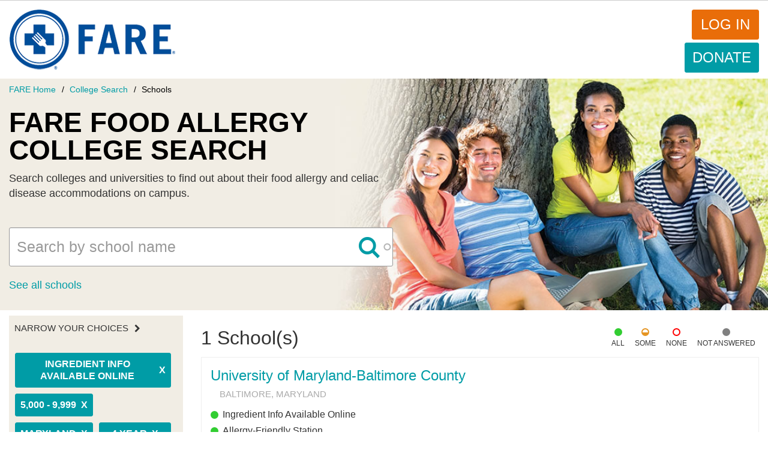

--- FILE ---
content_type: text/html; charset=UTF-8
request_url: https://college.foodallergy.org/schools?keywords=&amp%3Bamp%3Bq%5B0%5D=location%3ACity&amp%3Bq%5B0%5D=location%3ASuburb&q%5B0%5D=dining_options_computed%3AIngredient%20Info%20Available%20Online&q%5B1%5D=enrollment_size_computed%3A5%2C000%20-%209%2C999&q%5B2%5D=institution_type_computed%3A4%20year&q%5B3%5D=institution_type_computed%3APublic&q%5B4%5D=location%3ACity&q%5B5%5D=location%3ASuburb&q%5B6%5D=other_campus_accommodations%3AInclusive%20Resident%20Life%20Programs&q%5B7%5D=other_campus_accommodations%3ARAs%20trained&q%5B8%5D=state%3AIA&q%5B9%5D=state%3AMD&q%5B10%5D=state%3APA&q%5B11%5D=state%3ATN
body_size: 9449
content:
<!DOCTYPE html>
<html  lang="en" dir="ltr" prefix="content: http://purl.org/rss/1.0/modules/content/  dc: http://purl.org/dc/terms/  foaf: http://xmlns.com/foaf/0.1/  og: http://ogp.me/ns#  rdfs: http://www.w3.org/2000/01/rdf-schema#  schema: http://schema.org/  sioc: http://rdfs.org/sioc/ns#  sioct: http://rdfs.org/sioc/types#  skos: http://www.w3.org/2004/02/skos/core#  xsd: http://www.w3.org/2001/XMLSchema# ">
  <head>
    <meta charset="utf-8" />
<meta property="og:site_name" content="FARE" />
<meta property="og:url" content="https://college.foodallergy.org/schools" />
<meta property="og:title" content="Search Colleges with Food Allergy Accommodations" />
<meta name="Generator" content="Drupal 10 (https://www.drupal.org)" />
<meta name="MobileOptimized" content="width" />
<meta name="HandheldFriendly" content="true" />
<meta name="viewport" content="width=device-width, initial-scale=1.0" />
<link rel="icon" href="/themes/custom/primary_bootstrap/favicon.ico" type="image/png" />

    <title>Search Colleges with Food Allergy Accommodations | FARE</title>
    <link rel="stylesheet" media="all" href="/sites/default/files/css/css_wkB2vOP2AxSSmTwVGPq_aSSSRFSI15qUpDanW0fxmAk.css?delta=0&amp;language=en&amp;theme=primary_bootstrap&amp;include=[base64]" />
<link rel="stylesheet" media="all" href="//chosen.css" />
<link rel="stylesheet" media="all" href="/sites/default/files/css/css_B-yBECgM-RzgeUQ0DiCNQ_SHqaqf7Orhbm7H2_OVSUQ.css?delta=2&amp;language=en&amp;theme=primary_bootstrap&amp;include=[base64]" />
<link rel="stylesheet" media="all" href="/sites/default/files/css/css_TXT5Pxi8fDzF2GY2JyvjKEuMBTFepEOUi4fcPQPVgXg.css?delta=3&amp;language=en&amp;theme=primary_bootstrap&amp;include=[base64]" />

    
              </head>
    <body class="auth-toolbar path-schools has-glyphicons">
    <a href="#main-content" class="visually-hidden focusable skip-link">
      Skip to main content
    </a>
    
      <div class="dialog-off-canvas-main-canvas" data-off-canvas-main-canvas>
    
<div id="custom-toolbar" class="custom-toolbar">
  <div class="container-fluid">
    <a href="/user" title="User account" style="float:left; margin:0;" class=" ">My Profile</a><!-- <a href="/user//edit" title="Edit user account">Edit profile</a> --><a href="/user/logout">Log out</a>
  </div>
</div>
<header class="site-header" id="navbar" role="banner">
      <div class="container-fluid">
    <div class="row">

      <div class="branding">
                                <div class="page-header" role="heading">
                <div class="region region-header">
    <div class="inner">
            <a class="logo navbar-btn pull-left" href="/" title="Home" rel="home">
      <img src="/themes/custom/primary_bootstrap/img/logo.png" alt="Home" />
    </a>
        <a class="name navbar-brand" href="/" title="Home" rel="home">FARE</a>
    
    </div>
</div>

            </div>
                  <h1 class="site-brand">
          <a href="https://www.foodallergy.org/#_ga=1.114719943.1196387168.1487177600" class="site-logo" title="Food Allergy Research &amp; Education">
            <img src="/themes/custom/primary_bootstrap/img/logo.png" alt="Food Allergy Research & Education">
            <span class="site-name">Food Allergy Research &amp; Education</span>
          </a>
        </h1>
      </div>
      <div class="nav-controls">
                        <div class="mainnav-donate-wrapper">
                    <a href="/user/login" class="login" >Log in</a>
          <a href="https://www.foodallergy.org/donate" class="donate">Donate</a>
        </div>
                          </div>
      <div class="main-nav menus navbar-collapse collapse">
        <div class="nav-components">
                              <div class="site-navigation">
            
          </div>
        </div>
      </div>
    </div><!--/.row-->
  </div><!--/.container-->
</header>
          <div class="region region-navigation region-hero">
    	<div class="inner">
        <section id="block-breadcrumbcollegesearchschools" data-block-plugin-id="block_content:d9fbc14b-a14d-45e4-bfe3-2905d8190c23" class="block block-block-content block-block-contentd9fbc14b-a14d-45e4-bfe3-2905d8190c23 clearfix">
  
    

      
            <div class="field field--name-body field--type-text-with-summary field--label-hidden field--item"><ol class="breadcrumb">
  <li>
    <a href="https://www.foodallergy.org/">FARE Home</a>
  </li>
  <li>
    <a href="/">College Search</a>
  </li>
  <li class="active">
    <span>Schools</span>
  </li>
</ol></div>
      
  </section>

<section id="block-collegesearchschoolsbranding" data-block-plugin-id="block_content:3cf0efa0-6e09-4f47-b4ed-453a019f9d99" class="block block-block-content block-block-content3cf0efa0-6e09-4f47-b4ed-453a019f9d99 clearfix">
  
    

      
            <div class="field field--name-body field--type-text-with-summary field--label-hidden field--item"><!-- Search Page Header -->
<h1 class="brand-bar-title">FARE Food Allergy <br>College Search</h1>
<h3 class="brand-bar-subtitle" style="max-width: 80%;">Search colleges and universities to find out about their food allergy and celiac disease accommodations on campus.</h3></div>
      
  </section>

<section class="views-exposed-form block block-views block-views-exposed-filter-blockfacet-search-page-1 clearfix" data-drupal-selector="views-exposed-form-facet-search-page-1" id="block-exposedformfacet-searchpage-1" data-block-plugin-id="views_exposed_filter_block:facet_search-page_1">
  
    

      <form action="/schools" method="get" id="views-exposed-form-facet-search-page-1" accept-charset="UTF-8">
  <div class="form--inline form-inline clearfix">
  <div class="form-item js-form-item form-type-search-api-autocomplete js-form-type-search-api-autocomplete form-item-keywords js-form-item-keywords form-no-label form-group form-autocomplete">
  
  
  <div class="input-group"><input placeholder="Search by school name" data-drupal-selector="edit-keywords" data-search-api-autocomplete-search="facet_search" class="form-autocomplete form-text form-control" data-autocomplete-path="/search_api_autocomplete/facet_search?display=page_1&amp;&amp;filter=keywords" type="text" id="edit-keywords--2" name="keywords" value="" size="30" maxlength="128" /><span class="input-group-addon"><span class="icon glyphicon glyphicon-refresh ajax-progress ajax-progress-throbber" aria-hidden="true"></span></span></div>

  
  
  </div>
<div data-drupal-selector="edit-actions" class="form-actions form-group js-form-wrapper form-wrapper" id="edit-actions--2"><button class="icon-search button js-form-submit form-submit btn-info btn" data-drupal-selector="edit-submit-facet-search-2" type="submit" id="edit-submit-facet-search--2" value="Apply">Apply</button></div>

</div>

</form>

  </section>

<section id="block-allschoolslink" data-block-plugin-id="simple_block:all_schools_link" class="block block-simple-block block-simple-blockall-schools-link clearfix">
  
    

      <p><a class="see-all-link" href="/schools?keywords=">See all schools</a></p>
  </section>


        </div>
    </div>

    <div role="main" class="layout-first-main">
    <div class="container-fluid">
      <div class="row">

                                                  <aside class="sidebar-first" role="complementary">
                        <div class="region region-sidebar-first">
        <section data-drupal-facets-summary-id="current_facets" id="block-currentfacets" data-block-plugin-id="facets_summary_block:current_facets" class="block block-facets-summary block-facets-summary-blockcurrent-facets clearfix">
  
      <h2 class="block-title">Narrow Your Choices</h2>
    

      

  <div class="narrow-choices"><ul class="narrow-results-facet-list"><li class="facet-summary-item--facet"><a href="/schools?keywords=&amp;amp%3Bamp%3Bq%5B0%5D=location%3ACity&amp;amp%3Bq%5B0%5D=location%3ASuburb&amp;q%5B0%5D=enrollment_size_computed%3A5%2C000%20-%209%2C999&amp;q%5B1%5D=institution_type_computed%3A4%20year&amp;q%5B2%5D=institution_type_computed%3APublic&amp;q%5B3%5D=location%3ACity&amp;q%5B4%5D=location%3ASuburb&amp;q%5B5%5D=other_campus_accommodations%3AInclusive%20Resident%20Life%20Programs&amp;q%5B6%5D=other_campus_accommodations%3ARAs%20trained&amp;q%5B7%5D=state%3AIA&amp;q%5B8%5D=state%3AMD&amp;q%5B9%5D=state%3APA&amp;q%5B10%5D=state%3ATN" rel="nofollow"><span class="facet-item__value">Ingredient Info Available Online</span>
  <span class="facet-item__status js-facet-deactivate">X</span>
</a></li><li class="facet-summary-item--facet"><a href="/schools?keywords=&amp;amp%3Bamp%3Bq%5B0%5D=location%3ACity&amp;amp%3Bq%5B0%5D=location%3ASuburb&amp;q%5B0%5D=dining_options_computed%3AIngredient%20Info%20Available%20Online&amp;q%5B1%5D=institution_type_computed%3A4%20year&amp;q%5B2%5D=institution_type_computed%3APublic&amp;q%5B3%5D=location%3ACity&amp;q%5B4%5D=location%3ASuburb&amp;q%5B5%5D=other_campus_accommodations%3AInclusive%20Resident%20Life%20Programs&amp;q%5B6%5D=other_campus_accommodations%3ARAs%20trained&amp;q%5B7%5D=state%3AIA&amp;q%5B8%5D=state%3AMD&amp;q%5B9%5D=state%3APA&amp;q%5B10%5D=state%3ATN" rel="nofollow"><span class="facet-item__value">5,000 - 9,999</span>
  <span class="facet-item__status js-facet-deactivate">X</span>
</a></li><li class="facet-summary-item--facet"><a href="/schools?keywords=&amp;amp%3Bamp%3Bq%5B0%5D=location%3ACity&amp;amp%3Bq%5B0%5D=location%3ASuburb&amp;q%5B0%5D=dining_options_computed%3AIngredient%20Info%20Available%20Online&amp;q%5B1%5D=enrollment_size_computed%3A5%2C000%20-%209%2C999&amp;q%5B2%5D=institution_type_computed%3A4%20year&amp;q%5B3%5D=institution_type_computed%3APublic&amp;q%5B4%5D=location%3ACity&amp;q%5B5%5D=location%3ASuburb&amp;q%5B6%5D=other_campus_accommodations%3AInclusive%20Resident%20Life%20Programs&amp;q%5B7%5D=other_campus_accommodations%3ARAs%20trained&amp;q%5B8%5D=state%3AIA&amp;q%5B9%5D=state%3APA&amp;q%5B10%5D=state%3ATN" rel="nofollow"><span class="facet-item__value">Maryland</span>
  <span class="facet-item__status js-facet-deactivate">X</span>
</a></li><li class="facet-summary-item--facet"><a href="/schools?keywords=&amp;amp%3Bamp%3Bq%5B0%5D=location%3ACity&amp;amp%3Bq%5B0%5D=location%3ASuburb&amp;q%5B0%5D=dining_options_computed%3AIngredient%20Info%20Available%20Online&amp;q%5B1%5D=enrollment_size_computed%3A5%2C000%20-%209%2C999&amp;q%5B2%5D=institution_type_computed%3APublic&amp;q%5B3%5D=location%3ACity&amp;q%5B4%5D=location%3ASuburb&amp;q%5B5%5D=other_campus_accommodations%3AInclusive%20Resident%20Life%20Programs&amp;q%5B6%5D=other_campus_accommodations%3ARAs%20trained&amp;q%5B7%5D=state%3AIA&amp;q%5B8%5D=state%3AMD&amp;q%5B9%5D=state%3APA&amp;q%5B10%5D=state%3ATN" rel="nofollow"><span class="facet-item__value">4 year</span>
  <span class="facet-item__status js-facet-deactivate">X</span>
</a></li><li class="facet-summary-item--facet"><a href="/schools?keywords=&amp;amp%3Bamp%3Bq%5B0%5D=location%3ACity&amp;amp%3Bq%5B0%5D=location%3ASuburb&amp;q%5B0%5D=dining_options_computed%3AIngredient%20Info%20Available%20Online&amp;q%5B1%5D=enrollment_size_computed%3A5%2C000%20-%209%2C999&amp;q%5B2%5D=institution_type_computed%3A4%20year&amp;q%5B3%5D=location%3ACity&amp;q%5B4%5D=location%3ASuburb&amp;q%5B5%5D=other_campus_accommodations%3AInclusive%20Resident%20Life%20Programs&amp;q%5B6%5D=other_campus_accommodations%3ARAs%20trained&amp;q%5B7%5D=state%3AIA&amp;q%5B8%5D=state%3AMD&amp;q%5B9%5D=state%3APA&amp;q%5B10%5D=state%3ATN" rel="nofollow"><span class="facet-item__value">Public</span>
  <span class="facet-item__status js-facet-deactivate">X</span>
</a></li><li class="facet-summary-item--facet"><a href="/schools?keywords=&amp;amp%3Bamp%3Bq%5B0%5D=location%3ACity&amp;amp%3Bq%5B0%5D=location%3ASuburb&amp;q%5B0%5D=dining_options_computed%3AIngredient%20Info%20Available%20Online&amp;q%5B1%5D=enrollment_size_computed%3A5%2C000%20-%209%2C999&amp;q%5B2%5D=institution_type_computed%3A4%20year&amp;q%5B3%5D=institution_type_computed%3APublic&amp;q%5B4%5D=location%3ACity&amp;q%5B5%5D=other_campus_accommodations%3AInclusive%20Resident%20Life%20Programs&amp;q%5B6%5D=other_campus_accommodations%3ARAs%20trained&amp;q%5B7%5D=state%3AIA&amp;q%5B8%5D=state%3AMD&amp;q%5B9%5D=state%3APA&amp;q%5B10%5D=state%3ATN" rel="nofollow"><span class="facet-item__value">Suburb</span>
  <span class="facet-item__status js-facet-deactivate">X</span>
</a></li><li class="facet-summary-item--facet"><a href="/schools?keywords=&amp;amp%3Bamp%3Bq%5B0%5D=location%3ACity&amp;amp%3Bq%5B0%5D=location%3ASuburb&amp;q%5B0%5D=dining_options_computed%3AIngredient%20Info%20Available%20Online&amp;q%5B1%5D=enrollment_size_computed%3A5%2C000%20-%209%2C999&amp;q%5B2%5D=institution_type_computed%3A4%20year&amp;q%5B3%5D=institution_type_computed%3APublic&amp;q%5B4%5D=location%3ACity&amp;q%5B5%5D=location%3ASuburb&amp;q%5B6%5D=other_campus_accommodations%3ARAs%20trained&amp;q%5B7%5D=state%3AIA&amp;q%5B8%5D=state%3AMD&amp;q%5B9%5D=state%3APA&amp;q%5B10%5D=state%3ATN" rel="nofollow"><span class="facet-item__value">Inclusive Resident Life Programs</span>
  <span class="facet-item__status js-facet-deactivate">X</span>
</a></li><li class="facet-summary-item--facet"><a href="/schools?keywords=&amp;amp%3Bamp%3Bq%5B0%5D=location%3ACity&amp;amp%3Bq%5B0%5D=location%3ASuburb&amp;q%5B0%5D=dining_options_computed%3AIngredient%20Info%20Available%20Online&amp;q%5B1%5D=enrollment_size_computed%3A5%2C000%20-%209%2C999&amp;q%5B2%5D=institution_type_computed%3A4%20year&amp;q%5B3%5D=institution_type_computed%3APublic&amp;q%5B4%5D=location%3ACity&amp;q%5B5%5D=location%3ASuburb&amp;q%5B6%5D=other_campus_accommodations%3AInclusive%20Resident%20Life%20Programs&amp;q%5B7%5D=state%3AIA&amp;q%5B8%5D=state%3AMD&amp;q%5B9%5D=state%3APA&amp;q%5B10%5D=state%3ATN" rel="nofollow"><span class="facet-item__value">RAs trained</span>
  <span class="facet-item__status js-facet-deactivate">X</span>
</a></li></ul>
      <div class="reset-filters"><a href="/schools?keywords=&amp;amp%3Bamp%3Bq%5B0%5D=location%3ACity&amp;amp%3Bq%5B0%5D=location%3ASuburb">Clear All Filters</a></div></div>
  </section>

<section class="facet-active block-facet--dropdown block block-facets block-facet-blockinstitution-content-state clearfix" id="block-institutioncontentstate" data-block-plugin-id="facet_block:institution_content_state">
  
      <h2 class="block-title">State</h2>
    

      <div class="facets-widget-dropdown">
      <ul data-drupal-facet-id="institution_content_state" data-drupal-facet-alias="state" class="facet-active js-facets-dropdown-links item-list__dropdown"><li class="facet-item"><a href="/schools?keywords=&amp;amp%3Bamp%3Bq%5B0%5D=location%3ACity&amp;amp%3Bq%5B0%5D=location%3ASuburb&amp;q%5B0%5D=dining_options_computed%3AIngredient%20Info%20Available%20Online&amp;q%5B1%5D=enrollment_size_computed%3A5%2C000%20-%209%2C999&amp;q%5B2%5D=institution_type_computed%3A4%20year&amp;q%5B3%5D=institution_type_computed%3APublic&amp;q%5B4%5D=location%3ACity&amp;q%5B5%5D=location%3ASuburb&amp;q%5B6%5D=other_campus_accommodations%3AInclusive%20Resident%20Life%20Programs&amp;q%5B7%5D=other_campus_accommodations%3ARAs%20trained&amp;q%5B8%5D=state%3AFL&amp;q%5B9%5D=state%3AIA&amp;q%5B10%5D=state%3AMD&amp;q%5B11%5D=state%3APA&amp;q%5B12%5D=state%3ATN" rel="nofollow" data-drupal-facet-item-id="state-fl" data-drupal-facet-item-value="FL" data-drupal-facet-item-count="2"><span class="facet-item__value">Florida</span>
</a></li><li class="facet-item"><a href="/schools?keywords=&amp;amp%3Bamp%3Bq%5B0%5D=location%3ACity&amp;amp%3Bq%5B0%5D=location%3ASuburb&amp;q%5B0%5D=dining_options_computed%3AIngredient%20Info%20Available%20Online&amp;q%5B1%5D=enrollment_size_computed%3A5%2C000%20-%209%2C999&amp;q%5B2%5D=institution_type_computed%3A4%20year&amp;q%5B3%5D=institution_type_computed%3APublic&amp;q%5B4%5D=location%3ACity&amp;q%5B5%5D=location%3ASuburb&amp;q%5B6%5D=other_campus_accommodations%3AInclusive%20Resident%20Life%20Programs&amp;q%5B7%5D=other_campus_accommodations%3ARAs%20trained&amp;q%5B8%5D=state%3AIA&amp;q%5B9%5D=state%3AIL&amp;q%5B10%5D=state%3AMD&amp;q%5B11%5D=state%3APA&amp;q%5B12%5D=state%3ATN" rel="nofollow" data-drupal-facet-item-id="state-il" data-drupal-facet-item-value="IL" data-drupal-facet-item-count="1"><span class="facet-item__value">Illinois</span>
</a></li><li class="facet-item"><a href="/schools?keywords=&amp;amp%3Bamp%3Bq%5B0%5D=location%3ACity&amp;amp%3Bq%5B0%5D=location%3ASuburb&amp;q%5B0%5D=dining_options_computed%3AIngredient%20Info%20Available%20Online&amp;q%5B1%5D=enrollment_size_computed%3A5%2C000%20-%209%2C999&amp;q%5B2%5D=institution_type_computed%3A4%20year&amp;q%5B3%5D=institution_type_computed%3APublic&amp;q%5B4%5D=location%3ACity&amp;q%5B5%5D=location%3ASuburb&amp;q%5B6%5D=other_campus_accommodations%3AInclusive%20Resident%20Life%20Programs&amp;q%5B7%5D=other_campus_accommodations%3ARAs%20trained&amp;q%5B8%5D=state%3AIA&amp;q%5B9%5D=state%3APA&amp;q%5B10%5D=state%3ATN" rel="nofollow" class="is-active" data-drupal-facet-item-id="state-md" data-drupal-facet-item-value="MD" data-drupal-facet-item-count="1"><span class="facet-item__value">Maryland</span>
  <span class="facet-item__status js-facet-deactivate">x</span>
</a></li><li class="facet-item"><a href="/schools?keywords=&amp;amp%3Bamp%3Bq%5B0%5D=location%3ACity&amp;amp%3Bq%5B0%5D=location%3ASuburb&amp;q%5B0%5D=dining_options_computed%3AIngredient%20Info%20Available%20Online&amp;q%5B1%5D=enrollment_size_computed%3A5%2C000%20-%209%2C999&amp;q%5B2%5D=institution_type_computed%3A4%20year&amp;q%5B3%5D=institution_type_computed%3APublic&amp;q%5B4%5D=location%3ACity&amp;q%5B5%5D=location%3ASuburb&amp;q%5B6%5D=other_campus_accommodations%3AInclusive%20Resident%20Life%20Programs&amp;q%5B7%5D=other_campus_accommodations%3ARAs%20trained&amp;q%5B8%5D=state%3AIA&amp;q%5B9%5D=state%3AMD&amp;q%5B10%5D=state%3AMO&amp;q%5B11%5D=state%3APA&amp;q%5B12%5D=state%3ATN" rel="nofollow" data-drupal-facet-item-id="state-mo" data-drupal-facet-item-value="MO" data-drupal-facet-item-count="1"><span class="facet-item__value">Missouri</span>
</a></li><li class="facet-item"><a href="/schools?keywords=&amp;amp%3Bamp%3Bq%5B0%5D=location%3ACity&amp;amp%3Bq%5B0%5D=location%3ASuburb&amp;q%5B0%5D=dining_options_computed%3AIngredient%20Info%20Available%20Online&amp;q%5B1%5D=enrollment_size_computed%3A5%2C000%20-%209%2C999&amp;q%5B2%5D=institution_type_computed%3A4%20year&amp;q%5B3%5D=institution_type_computed%3APublic&amp;q%5B4%5D=location%3ACity&amp;q%5B5%5D=location%3ASuburb&amp;q%5B6%5D=other_campus_accommodations%3AInclusive%20Resident%20Life%20Programs&amp;q%5B7%5D=other_campus_accommodations%3ARAs%20trained&amp;q%5B8%5D=state%3AIA&amp;q%5B9%5D=state%3AMD&amp;q%5B10%5D=state%3AND&amp;q%5B11%5D=state%3APA&amp;q%5B12%5D=state%3ATN" rel="nofollow" data-drupal-facet-item-id="state-nd" data-drupal-facet-item-value="ND" data-drupal-facet-item-count="1"><span class="facet-item__value">North Dakota</span>
</a></li><li class="facet-item"><a href="/schools?keywords=&amp;amp%3Bamp%3Bq%5B0%5D=location%3ACity&amp;amp%3Bq%5B0%5D=location%3ASuburb&amp;q%5B0%5D=dining_options_computed%3AIngredient%20Info%20Available%20Online&amp;q%5B1%5D=enrollment_size_computed%3A5%2C000%20-%209%2C999&amp;q%5B2%5D=institution_type_computed%3A4%20year&amp;q%5B3%5D=institution_type_computed%3APublic&amp;q%5B4%5D=location%3ACity&amp;q%5B5%5D=location%3ASuburb&amp;q%5B6%5D=other_campus_accommodations%3AInclusive%20Resident%20Life%20Programs&amp;q%5B7%5D=other_campus_accommodations%3ARAs%20trained&amp;q%5B8%5D=state%3AIA&amp;q%5B9%5D=state%3AMD&amp;q%5B10%5D=state%3APA&amp;q%5B11%5D=state%3ATN&amp;q%5B12%5D=state%3ATX" rel="nofollow" data-drupal-facet-item-id="state-tx" data-drupal-facet-item-value="TX" data-drupal-facet-item-count="1"><span class="facet-item__value">Texas</span>
</a></li></ul>
  <label id="facet_institution_content_state_label">Facet State</label></div>

  </section>

<section class="facet-active block-facet--checkbox block block-facets block-facet-blockdining-options-computed clearfix" id="block-diningoptionscomputed" data-block-plugin-id="facet_block:dining_options_computed">
  
      <h2 class="block-title">Dining Options</h2>
    

      <div class="facets-widget-checkbox">
      <ul data-drupal-facet-id="dining_options_computed" data-drupal-facet-alias="dining_options_computed" class="facet-active js-facets-checkbox-links item-list__checkbox"><li class="facet-item"><a href="/schools?keywords=&amp;amp%3Bamp%3Bq%5B0%5D=location%3ACity&amp;amp%3Bq%5B0%5D=location%3ASuburb&amp;q%5B0%5D=dining_options_computed%3AAllergy-Friendly%20Station&amp;q%5B1%5D=dining_options_computed%3AIngredient%20Info%20Available%20Online&amp;q%5B2%5D=enrollment_size_computed%3A5%2C000%20-%209%2C999&amp;q%5B3%5D=institution_type_computed%3A4%20year&amp;q%5B4%5D=institution_type_computed%3APublic&amp;q%5B5%5D=location%3ACity&amp;q%5B6%5D=location%3ASuburb&amp;q%5B7%5D=other_campus_accommodations%3AInclusive%20Resident%20Life%20Programs&amp;q%5B8%5D=other_campus_accommodations%3ARAs%20trained&amp;q%5B9%5D=state%3AIA&amp;q%5B10%5D=state%3AMD&amp;q%5B11%5D=state%3APA&amp;q%5B12%5D=state%3ATN" rel="nofollow" data-drupal-facet-item-id="dining-options-computed-allergy-friendly-station" data-drupal-facet-item-value="Allergy-Friendly Station" data-drupal-facet-item-count="1"><span class="facet-item__value">Allergy-Friendly Station</span>
</a></li><li class="facet-item"><a href="/schools?keywords=&amp;amp%3Bamp%3Bq%5B0%5D=location%3ACity&amp;amp%3Bq%5B0%5D=location%3ASuburb&amp;q%5B0%5D=dining_options_computed%3ACross-Contact%20Procedures%20in%20Made-to-Order%20Areas&amp;q%5B1%5D=dining_options_computed%3AIngredient%20Info%20Available%20Online&amp;q%5B2%5D=enrollment_size_computed%3A5%2C000%20-%209%2C999&amp;q%5B3%5D=institution_type_computed%3A4%20year&amp;q%5B4%5D=institution_type_computed%3APublic&amp;q%5B5%5D=location%3ACity&amp;q%5B6%5D=location%3ASuburb&amp;q%5B7%5D=other_campus_accommodations%3AInclusive%20Resident%20Life%20Programs&amp;q%5B8%5D=other_campus_accommodations%3ARAs%20trained&amp;q%5B9%5D=state%3AIA&amp;q%5B10%5D=state%3AMD&amp;q%5B11%5D=state%3APA&amp;q%5B12%5D=state%3ATN" rel="nofollow" data-drupal-facet-item-id="dining-options-computed-cross-contact-procedures-in-made-to-order-areas" data-drupal-facet-item-value="Cross-Contact Procedures in Made-to-Order Areas" data-drupal-facet-item-count="1"><span class="facet-item__value">Cross-Contact Procedures in Made-to-Order Areas</span>
</a></li><li class="facet-item"><a href="/schools?keywords=&amp;amp%3Bamp%3Bq%5B0%5D=location%3ACity&amp;amp%3Bq%5B0%5D=location%3ASuburb&amp;q%5B0%5D=enrollment_size_computed%3A5%2C000%20-%209%2C999&amp;q%5B1%5D=institution_type_computed%3A4%20year&amp;q%5B2%5D=institution_type_computed%3APublic&amp;q%5B3%5D=location%3ACity&amp;q%5B4%5D=location%3ASuburb&amp;q%5B5%5D=other_campus_accommodations%3AInclusive%20Resident%20Life%20Programs&amp;q%5B6%5D=other_campus_accommodations%3ARAs%20trained&amp;q%5B7%5D=state%3AIA&amp;q%5B8%5D=state%3AMD&amp;q%5B9%5D=state%3APA&amp;q%5B10%5D=state%3ATN" rel="nofollow" class="is-active" data-drupal-facet-item-id="dining-options-computed-ingredient-info-available-online" data-drupal-facet-item-value="Ingredient Info Available Online" data-drupal-facet-item-count="1"><span class="facet-item__value">Ingredient Info Available Online</span>
  <span class="facet-item__status js-facet-deactivate">x</span>
</a></li><li class="facet-item"><a href="/schools?keywords=&amp;amp%3Bamp%3Bq%5B0%5D=location%3ACity&amp;amp%3Bq%5B0%5D=location%3ASuburb&amp;q%5B0%5D=dining_options_computed%3AIngredient%20Info%20Available%20Online&amp;q%5B1%5D=dining_options_computed%3APre-Order%20Meals&amp;q%5B2%5D=enrollment_size_computed%3A5%2C000%20-%209%2C999&amp;q%5B3%5D=institution_type_computed%3A4%20year&amp;q%5B4%5D=institution_type_computed%3APublic&amp;q%5B5%5D=location%3ACity&amp;q%5B6%5D=location%3ASuburb&amp;q%5B7%5D=other_campus_accommodations%3AInclusive%20Resident%20Life%20Programs&amp;q%5B8%5D=other_campus_accommodations%3ARAs%20trained&amp;q%5B9%5D=state%3AIA&amp;q%5B10%5D=state%3AMD&amp;q%5B11%5D=state%3APA&amp;q%5B12%5D=state%3ATN" rel="nofollow" data-drupal-facet-item-id="dining-options-computed-pre-order-meals" data-drupal-facet-item-value="Pre-Order Meals" data-drupal-facet-item-count="1"><span class="facet-item__value">Pre-Order Meals</span>
</a></li></ul>
</div>

  </section>

<section class="facet-active block-facet--checkbox block block-facets block-facet-blockother-campus-accommodations clearfix" id="block-othercampusaccommodations" data-block-plugin-id="facet_block:other_campus_accommodations">
  
      <h2 class="block-title">Other Campus Accommodations</h2>
    

      <div class="facets-widget-checkbox">
      <ul data-drupal-facet-id="other_campus_accommodations" data-drupal-facet-alias="other_campus_accommodations" class="facet-active js-facets-checkbox-links item-list__checkbox"><li class="facet-item"><a href="/schools?keywords=&amp;amp%3Bamp%3Bq%5B0%5D=location%3ACity&amp;amp%3Bq%5B0%5D=location%3ASuburb&amp;q%5B0%5D=dining_options_computed%3AIngredient%20Info%20Available%20Online&amp;q%5B1%5D=enrollment_size_computed%3A5%2C000%20-%209%2C999&amp;q%5B2%5D=institution_type_computed%3A4%20year&amp;q%5B3%5D=institution_type_computed%3APublic&amp;q%5B4%5D=location%3ACity&amp;q%5B5%5D=location%3ASuburb&amp;q%5B6%5D=other_campus_accommodations%3ADisability%20Services%20Accommodations%20Available&amp;q%5B7%5D=other_campus_accommodations%3AInclusive%20Resident%20Life%20Programs&amp;q%5B8%5D=other_campus_accommodations%3ARAs%20trained&amp;q%5B9%5D=state%3AIA&amp;q%5B10%5D=state%3AMD&amp;q%5B11%5D=state%3APA&amp;q%5B12%5D=state%3ATN" rel="nofollow" data-drupal-facet-item-id="other-campus-accommodations-disability-services-accommodations-available" data-drupal-facet-item-value="Disability Services Accommodations Available" data-drupal-facet-item-count="1"><span class="facet-item__value">Disability Services Accommodations Available</span>
</a></li><li class="facet-item"><a href="/schools?keywords=&amp;amp%3Bamp%3Bq%5B0%5D=location%3ACity&amp;amp%3Bq%5B0%5D=location%3ASuburb&amp;q%5B0%5D=dining_options_computed%3AIngredient%20Info%20Available%20Online&amp;q%5B1%5D=enrollment_size_computed%3A5%2C000%20-%209%2C999&amp;q%5B2%5D=institution_type_computed%3A4%20year&amp;q%5B3%5D=institution_type_computed%3APublic&amp;q%5B4%5D=location%3ACity&amp;q%5B5%5D=location%3ASuburb&amp;q%5B6%5D=other_campus_accommodations%3ARAs%20trained&amp;q%5B7%5D=state%3AIA&amp;q%5B8%5D=state%3AMD&amp;q%5B9%5D=state%3APA&amp;q%5B10%5D=state%3ATN" rel="nofollow" class="is-active" data-drupal-facet-item-id="other-campus-accommodations-inclusive-resident-life-programs" data-drupal-facet-item-value="Inclusive Resident Life Programs" data-drupal-facet-item-count="1"><span class="facet-item__value">Inclusive Resident Life Programs</span>
  <span class="facet-item__status js-facet-deactivate">x</span>
</a></li><li class="facet-item"><a href="/schools?keywords=&amp;amp%3Bamp%3Bq%5B0%5D=location%3ACity&amp;amp%3Bq%5B0%5D=location%3ASuburb&amp;q%5B0%5D=dining_options_computed%3AIngredient%20Info%20Available%20Online&amp;q%5B1%5D=enrollment_size_computed%3A5%2C000%20-%209%2C999&amp;q%5B2%5D=institution_type_computed%3A4%20year&amp;q%5B3%5D=institution_type_computed%3APublic&amp;q%5B4%5D=location%3ACity&amp;q%5B5%5D=location%3ASuburb&amp;q%5B6%5D=other_campus_accommodations%3AInclusive%20Resident%20Life%20Programs&amp;q%5B7%5D=state%3AIA&amp;q%5B8%5D=state%3AMD&amp;q%5B9%5D=state%3APA&amp;q%5B10%5D=state%3ATN" rel="nofollow" class="is-active" data-drupal-facet-item-id="other-campus-accommodations-ras-trained" data-drupal-facet-item-value="RAs trained" data-drupal-facet-item-count="1"><span class="facet-item__value">RAs trained</span>
  <span class="facet-item__status js-facet-deactivate">x</span>
</a></li></ul>
</div>

  </section>

<section class="facet-active block-facet--checkbox block block-facets block-facet-blockinstitution-type-computed clearfix" id="block-institutiontypecomputed" data-block-plugin-id="facet_block:institution_type_computed">
  
      <h2 class="block-title">Type</h2>
    

      <div class="facets-widget-checkbox">
      <ul data-drupal-facet-id="institution_type_computed" data-drupal-facet-alias="institution_type_computed" class="facet-active js-facets-checkbox-links item-list__checkbox"><li class="facet-item"><a href="/schools?keywords=&amp;amp%3Bamp%3Bq%5B0%5D=location%3ACity&amp;amp%3Bq%5B0%5D=location%3ASuburb&amp;q%5B0%5D=dining_options_computed%3AIngredient%20Info%20Available%20Online&amp;q%5B1%5D=enrollment_size_computed%3A5%2C000%20-%209%2C999&amp;q%5B2%5D=institution_type_computed%3APublic&amp;q%5B3%5D=location%3ACity&amp;q%5B4%5D=location%3ASuburb&amp;q%5B5%5D=other_campus_accommodations%3AInclusive%20Resident%20Life%20Programs&amp;q%5B6%5D=other_campus_accommodations%3ARAs%20trained&amp;q%5B7%5D=state%3AIA&amp;q%5B8%5D=state%3AMD&amp;q%5B9%5D=state%3APA&amp;q%5B10%5D=state%3ATN" rel="nofollow" class="is-active" data-drupal-facet-item-id="institution-type-computed-4-year" data-drupal-facet-item-value="4 year" data-drupal-facet-item-count="1"><span class="facet-item__value">4 year</span>
  <span class="facet-item__status js-facet-deactivate">x</span>
</a></li><li class="facet-item"><a href="/schools?keywords=&amp;amp%3Bamp%3Bq%5B0%5D=location%3ACity&amp;amp%3Bq%5B0%5D=location%3ASuburb&amp;q%5B0%5D=dining_options_computed%3AIngredient%20Info%20Available%20Online&amp;q%5B1%5D=enrollment_size_computed%3A5%2C000%20-%209%2C999&amp;q%5B2%5D=institution_type_computed%3A4%20year&amp;q%5B3%5D=location%3ACity&amp;q%5B4%5D=location%3ASuburb&amp;q%5B5%5D=other_campus_accommodations%3AInclusive%20Resident%20Life%20Programs&amp;q%5B6%5D=other_campus_accommodations%3ARAs%20trained&amp;q%5B7%5D=state%3AIA&amp;q%5B8%5D=state%3AMD&amp;q%5B9%5D=state%3APA&amp;q%5B10%5D=state%3ATN" rel="nofollow" class="is-active" data-drupal-facet-item-id="institution-type-computed-public" data-drupal-facet-item-value="Public" data-drupal-facet-item-count="1"><span class="facet-item__value">Public</span>
  <span class="facet-item__status js-facet-deactivate">x</span>
</a></li></ul>
</div>

  </section>

<section class="facet-active block-facet--checkbox block block-facets block-facet-blocklocation clearfix" id="block-location" data-block-plugin-id="facet_block:location">
  
      <h2 class="block-title">Setting</h2>
    

      <div class="facets-widget-checkbox">
      <ul data-drupal-facet-id="location" data-drupal-facet-alias="location" class="facet-active js-facets-checkbox-links item-list__checkbox"><li class="facet-item"><a href="/schools?keywords=&amp;amp%3Bamp%3Bq%5B0%5D=location%3ACity&amp;amp%3Bq%5B0%5D=location%3ASuburb&amp;q%5B0%5D=dining_options_computed%3AIngredient%20Info%20Available%20Online&amp;q%5B1%5D=enrollment_size_computed%3A5%2C000%20-%209%2C999&amp;q%5B2%5D=institution_type_computed%3A4%20year&amp;q%5B3%5D=institution_type_computed%3APublic&amp;q%5B4%5D=location%3ACity&amp;q%5B5%5D=other_campus_accommodations%3AInclusive%20Resident%20Life%20Programs&amp;q%5B6%5D=other_campus_accommodations%3ARAs%20trained&amp;q%5B7%5D=state%3AIA&amp;q%5B8%5D=state%3AMD&amp;q%5B9%5D=state%3APA&amp;q%5B10%5D=state%3ATN" rel="nofollow" class="is-active" data-drupal-facet-item-id="location-suburb" data-drupal-facet-item-value="Suburb" data-drupal-facet-item-count="1"><span class="facet-item__value">Suburb</span>
  <span class="facet-item__status js-facet-deactivate">x</span>
</a></li></ul>
</div>

  </section>

<section class="facet-active block-facet--checkbox block block-facets block-facet-blockenrollment-size-computed clearfix" id="block-enrollmentsizecomputed" data-block-plugin-id="facet_block:enrollment_size_computed">
  
      <h2 class="block-title">Enrollment Size</h2>
    

      <div class="facets-widget-checkbox">
      <ul data-drupal-facet-id="enrollment_size_computed" data-drupal-facet-alias="enrollment_size_computed" class="facet-active js-facets-checkbox-links item-list__checkbox"><li class="facet-item"><a href="/schools?keywords=&amp;amp%3Bamp%3Bq%5B0%5D=location%3ACity&amp;amp%3Bq%5B0%5D=location%3ASuburb&amp;q%5B0%5D=dining_options_computed%3AIngredient%20Info%20Available%20Online&amp;q%5B1%5D=institution_type_computed%3A4%20year&amp;q%5B2%5D=institution_type_computed%3APublic&amp;q%5B3%5D=location%3ACity&amp;q%5B4%5D=location%3ASuburb&amp;q%5B5%5D=other_campus_accommodations%3AInclusive%20Resident%20Life%20Programs&amp;q%5B6%5D=other_campus_accommodations%3ARAs%20trained&amp;q%5B7%5D=state%3AIA&amp;q%5B8%5D=state%3AMD&amp;q%5B9%5D=state%3APA&amp;q%5B10%5D=state%3ATN" rel="nofollow" class="is-active" data-drupal-facet-item-id="enrollment-size-computed-5000---9999" data-drupal-facet-item-value="5,000 - 9,999" data-drupal-facet-item-count="1"><span class="facet-item__value">5,000 - 9,999</span>
  <span class="facet-item__status js-facet-deactivate">x</span>
</a></li><li class="facet-item"><a href="/schools?keywords=&amp;amp%3Bamp%3Bq%5B0%5D=location%3ACity&amp;amp%3Bq%5B0%5D=location%3ASuburb&amp;q%5B0%5D=dining_options_computed%3AIngredient%20Info%20Available%20Online&amp;q%5B1%5D=enrollment_size_computed%3A5%2C000%20-%209%2C999&amp;q%5B2%5D=enrollment_size_computed%3A10%2C000%20-%2019%2C999&amp;q%5B3%5D=institution_type_computed%3A4%20year&amp;q%5B4%5D=institution_type_computed%3APublic&amp;q%5B5%5D=location%3ACity&amp;q%5B6%5D=location%3ASuburb&amp;q%5B7%5D=other_campus_accommodations%3AInclusive%20Resident%20Life%20Programs&amp;q%5B8%5D=other_campus_accommodations%3ARAs%20trained&amp;q%5B9%5D=state%3AIA&amp;q%5B10%5D=state%3AMD&amp;q%5B11%5D=state%3APA&amp;q%5B12%5D=state%3ATN" rel="nofollow" data-drupal-facet-item-id="enrollment-size-computed-10000---19999" data-drupal-facet-item-value="10,000 - 19,999" data-drupal-facet-item-count="1"><span class="facet-item__value">10,000 - 19,999</span>
</a></li></ul>
</div>

  </section>

<section data-drupal-facets-summary-id="current_facets" id="block-currentfacets-2" data-block-plugin-id="facets_summary_block:current_facets" class="block block-facets-summary block-facets-summary-blockcurrent-facets clearfix">
  
      <h2 class="block-title">Your Selections</h2>
    

      

  <div class="narrow-choices"><ul class="narrow-results-facet-list"><li class="facet-summary-item--facet"><a href="/schools?keywords=&amp;amp%3Bamp%3Bq%5B0%5D=location%3ACity&amp;amp%3Bq%5B0%5D=location%3ASuburb&amp;q%5B0%5D=enrollment_size_computed%3A5%2C000%20-%209%2C999&amp;q%5B1%5D=institution_type_computed%3A4%20year&amp;q%5B2%5D=institution_type_computed%3APublic&amp;q%5B3%5D=location%3ACity&amp;q%5B4%5D=location%3ASuburb&amp;q%5B5%5D=other_campus_accommodations%3AInclusive%20Resident%20Life%20Programs&amp;q%5B6%5D=other_campus_accommodations%3ARAs%20trained&amp;q%5B7%5D=state%3AIA&amp;q%5B8%5D=state%3AMD&amp;q%5B9%5D=state%3APA&amp;q%5B10%5D=state%3ATN" rel="nofollow"><span class="facet-item__value">Ingredient Info Available Online</span>
  <span class="facet-item__status js-facet-deactivate">X</span>
</a></li><li class="facet-summary-item--facet"><a href="/schools?keywords=&amp;amp%3Bamp%3Bq%5B0%5D=location%3ACity&amp;amp%3Bq%5B0%5D=location%3ASuburb&amp;q%5B0%5D=dining_options_computed%3AIngredient%20Info%20Available%20Online&amp;q%5B1%5D=institution_type_computed%3A4%20year&amp;q%5B2%5D=institution_type_computed%3APublic&amp;q%5B3%5D=location%3ACity&amp;q%5B4%5D=location%3ASuburb&amp;q%5B5%5D=other_campus_accommodations%3AInclusive%20Resident%20Life%20Programs&amp;q%5B6%5D=other_campus_accommodations%3ARAs%20trained&amp;q%5B7%5D=state%3AIA&amp;q%5B8%5D=state%3AMD&amp;q%5B9%5D=state%3APA&amp;q%5B10%5D=state%3ATN" rel="nofollow"><span class="facet-item__value">5,000 - 9,999</span>
  <span class="facet-item__status js-facet-deactivate">X</span>
</a></li><li class="facet-summary-item--facet"><a href="/schools?keywords=&amp;amp%3Bamp%3Bq%5B0%5D=location%3ACity&amp;amp%3Bq%5B0%5D=location%3ASuburb&amp;q%5B0%5D=dining_options_computed%3AIngredient%20Info%20Available%20Online&amp;q%5B1%5D=enrollment_size_computed%3A5%2C000%20-%209%2C999&amp;q%5B2%5D=institution_type_computed%3A4%20year&amp;q%5B3%5D=institution_type_computed%3APublic&amp;q%5B4%5D=location%3ACity&amp;q%5B5%5D=location%3ASuburb&amp;q%5B6%5D=other_campus_accommodations%3AInclusive%20Resident%20Life%20Programs&amp;q%5B7%5D=other_campus_accommodations%3ARAs%20trained&amp;q%5B8%5D=state%3AIA&amp;q%5B9%5D=state%3APA&amp;q%5B10%5D=state%3ATN" rel="nofollow"><span class="facet-item__value">Maryland</span>
  <span class="facet-item__status js-facet-deactivate">X</span>
</a></li><li class="facet-summary-item--facet"><a href="/schools?keywords=&amp;amp%3Bamp%3Bq%5B0%5D=location%3ACity&amp;amp%3Bq%5B0%5D=location%3ASuburb&amp;q%5B0%5D=dining_options_computed%3AIngredient%20Info%20Available%20Online&amp;q%5B1%5D=enrollment_size_computed%3A5%2C000%20-%209%2C999&amp;q%5B2%5D=institution_type_computed%3APublic&amp;q%5B3%5D=location%3ACity&amp;q%5B4%5D=location%3ASuburb&amp;q%5B5%5D=other_campus_accommodations%3AInclusive%20Resident%20Life%20Programs&amp;q%5B6%5D=other_campus_accommodations%3ARAs%20trained&amp;q%5B7%5D=state%3AIA&amp;q%5B8%5D=state%3AMD&amp;q%5B9%5D=state%3APA&amp;q%5B10%5D=state%3ATN" rel="nofollow"><span class="facet-item__value">4 year</span>
  <span class="facet-item__status js-facet-deactivate">X</span>
</a></li><li class="facet-summary-item--facet"><a href="/schools?keywords=&amp;amp%3Bamp%3Bq%5B0%5D=location%3ACity&amp;amp%3Bq%5B0%5D=location%3ASuburb&amp;q%5B0%5D=dining_options_computed%3AIngredient%20Info%20Available%20Online&amp;q%5B1%5D=enrollment_size_computed%3A5%2C000%20-%209%2C999&amp;q%5B2%5D=institution_type_computed%3A4%20year&amp;q%5B3%5D=location%3ACity&amp;q%5B4%5D=location%3ASuburb&amp;q%5B5%5D=other_campus_accommodations%3AInclusive%20Resident%20Life%20Programs&amp;q%5B6%5D=other_campus_accommodations%3ARAs%20trained&amp;q%5B7%5D=state%3AIA&amp;q%5B8%5D=state%3AMD&amp;q%5B9%5D=state%3APA&amp;q%5B10%5D=state%3ATN" rel="nofollow"><span class="facet-item__value">Public</span>
  <span class="facet-item__status js-facet-deactivate">X</span>
</a></li><li class="facet-summary-item--facet"><a href="/schools?keywords=&amp;amp%3Bamp%3Bq%5B0%5D=location%3ACity&amp;amp%3Bq%5B0%5D=location%3ASuburb&amp;q%5B0%5D=dining_options_computed%3AIngredient%20Info%20Available%20Online&amp;q%5B1%5D=enrollment_size_computed%3A5%2C000%20-%209%2C999&amp;q%5B2%5D=institution_type_computed%3A4%20year&amp;q%5B3%5D=institution_type_computed%3APublic&amp;q%5B4%5D=location%3ACity&amp;q%5B5%5D=other_campus_accommodations%3AInclusive%20Resident%20Life%20Programs&amp;q%5B6%5D=other_campus_accommodations%3ARAs%20trained&amp;q%5B7%5D=state%3AIA&amp;q%5B8%5D=state%3AMD&amp;q%5B9%5D=state%3APA&amp;q%5B10%5D=state%3ATN" rel="nofollow"><span class="facet-item__value">Suburb</span>
  <span class="facet-item__status js-facet-deactivate">X</span>
</a></li><li class="facet-summary-item--facet"><a href="/schools?keywords=&amp;amp%3Bamp%3Bq%5B0%5D=location%3ACity&amp;amp%3Bq%5B0%5D=location%3ASuburb&amp;q%5B0%5D=dining_options_computed%3AIngredient%20Info%20Available%20Online&amp;q%5B1%5D=enrollment_size_computed%3A5%2C000%20-%209%2C999&amp;q%5B2%5D=institution_type_computed%3A4%20year&amp;q%5B3%5D=institution_type_computed%3APublic&amp;q%5B4%5D=location%3ACity&amp;q%5B5%5D=location%3ASuburb&amp;q%5B6%5D=other_campus_accommodations%3ARAs%20trained&amp;q%5B7%5D=state%3AIA&amp;q%5B8%5D=state%3AMD&amp;q%5B9%5D=state%3APA&amp;q%5B10%5D=state%3ATN" rel="nofollow"><span class="facet-item__value">Inclusive Resident Life Programs</span>
  <span class="facet-item__status js-facet-deactivate">X</span>
</a></li><li class="facet-summary-item--facet"><a href="/schools?keywords=&amp;amp%3Bamp%3Bq%5B0%5D=location%3ACity&amp;amp%3Bq%5B0%5D=location%3ASuburb&amp;q%5B0%5D=dining_options_computed%3AIngredient%20Info%20Available%20Online&amp;q%5B1%5D=enrollment_size_computed%3A5%2C000%20-%209%2C999&amp;q%5B2%5D=institution_type_computed%3A4%20year&amp;q%5B3%5D=institution_type_computed%3APublic&amp;q%5B4%5D=location%3ACity&amp;q%5B5%5D=location%3ASuburb&amp;q%5B6%5D=other_campus_accommodations%3AInclusive%20Resident%20Life%20Programs&amp;q%5B7%5D=state%3AIA&amp;q%5B8%5D=state%3AMD&amp;q%5B9%5D=state%3APA&amp;q%5B10%5D=state%3ATN" rel="nofollow"><span class="facet-item__value">RAs trained</span>
  <span class="facet-item__status js-facet-deactivate">X</span>
</a></li></ul>
      <div class="reset-filters"><a href="/schools?keywords=&amp;amp%3Bamp%3Bq%5B0%5D=location%3ACity&amp;amp%3Bq%5B0%5D=location%3ASuburb">Clear All Filters</a></div></div>
  </section>

<section id="block-searchsidebarfooter" data-block-plugin-id="block_content:669aaa22-21cc-4669-badd-2deaf023b8bf" class="block block-block-content block-block-content669aaa22-21cc-4669-badd-2deaf023b8bf clearfix">
  
    

      
            <div class="field field--name-body field--type-text-with-summary field--label-hidden field--item"><!-- Search Sidebar Footer -->
<div class="dynamic-selections">
        <h4>Your Selections</h4>
        <div class="dynamic-filter-buttons">
        </div>
    </div></div>
      
  </section>

<section id="block-sidebarfaqlink" data-block-plugin-id="simple_block:sidebar_faq_link" class="block block-simple-block block-simple-blocksidebar-faq-link clearfix">
  
    

      <p class="text-align-center"><br>
<a href="https://www.foodallergy.org/college-search-faqs">FARE Food Allergy College Search FAQ</a></p>
  </section>


    </div>

                </aside>
                        
                  <section class="main-content">

                                                          <div class="highlighted"><div class="region region-highlighted">
    <div class="inner">
      <div data-drupal-messages-fallback class="hidden"></div>

    </div>
</div>
</div>
                            
                        
                        
                        
                                      <a id="main-content"></a>
                <div class="region region-content">
    <div class="inner">
        
  <div class="views-element-container form-group"><div class="view view-facet-search view-id-facet_search view-display-id-page_1 js-view-dom-id-b92be17a757506a08297ce8f983919fa6a5645aa0d18068493d7b2034fea7219">
  
    
      <div class="view-header">
      <p class="hidden">Search for U.S. colleges and universities food allergy accommodations with the Food Allergy Research &amp; Education (FARE)’s College Search tool.</p><div class="search-results-header">
  <span class="counter-header">1 School(s)</span>
  <span class="legend-header">
    <span class="score-all">All</span>
    <span class="score-some">Some</span>
    <span class="score-none">None</span>
    <span class="score-na">Not Answered</span>
  </span>
</div>
    </div>
      
      <div class="view-content">
          <div class="views-row"><article about="/schools/maryland/university-maryland-baltimore-county" class="college-allergy-record search-card clearfix">

  
      <h1>
      <a href="/schools/maryland/university-maryland-baltimore-county" rel="bookmark">
<span>University of Maryland-Baltimore County</span>
</a>
    </h1>
    

  <div class="content">
        
    
                        <div class="field field--name-field-institution-ref field--type-entity-reference field--label-hidden field--item clearfix" 0>
                <div class="page-width">  <div class="content">
    
            <div class="field field--name-field-city field--type-string field--label-hidden field--item">Baltimore</div>
      
            <div class="field field--name-field-state field--type-list-string field--label-hidden field--item">Maryland</div>
      
  </div>
</div>
            </div>
            
<div  class="replace-scores">
    <div class="form-item js-form-item form-wrapper js-form-wrapper panel panel-default" id="bootstrap-panel">

              <div class="panel-heading">
                          <div class="panel-title">Ingredient Info Available Online</div>
              </div>
      
            
    
    <div class="panel-body">
            
            <div class="field field--name-field-so-ing-info-access field--type-list-string field--label-hidden field--item"><span class="score-all">[Yes, for all stations]</span></div>
      
          </div>
  
    
</div>
<div class="form-item js-form-item form-wrapper js-form-wrapper panel panel-default" id="bootstrap-panel--2">

              <div class="panel-heading">
                          <div class="panel-title">Allergy-Friendly Station</div>
              </div>
      
            
    
    <div class="panel-body">
            
            <div class="field field--name-field-afs-access field--type-list-string field--label-hidden field--item"><span class="score-all">[Yes, for all stations]</span></div>
      
          </div>
  
    
</div>
<div class="form-item js-form-item form-wrapper js-form-wrapper panel panel-default" id="bootstrap-panel--3">

              <div class="panel-heading">
                          <div class="panel-title">Disability office processes accommodation request</div>
              </div>
      
            
    
    <div class="panel-body">
            
            <div class="field field--name-field-ds-req-avail field--type-list-string field--label-hidden field--item"><span class="score-all">[Yes, for all stations]</span></div>
      
          </div>
  
    
</div>

  </div>

    <div class="content compare-control">
    <input type="checkbox" name="compare-school" id="college_fare_comparison_id_6045" data-school-id="6045" data-school-name="University of Maryland-Baltimore County" /><label for="college_fare_comparison_id_6045"> Compare</label>
  </div>
  </div>

</article>
</div>

    </div>
  
      
          </div>
</div>


    </div>
</div>

                    </section>

                          </div><!--/.row-->
    </div><!--/.container-->
  </div><!--/.main-container-->

      <footer class="site-footer" role="contentinfo">
      <div class="container-fluid page-width">
        <div class="region region-footer">
    <div class="inner">
      <nav role="navigation" aria-labelledby="block-primary-bootstrap-footer-menu" id="block-primary-bootstrap-footer" data-block-plugin-id="system_menu_block:footer">
            
  <h2 class="visually-hidden" id="block-primary-bootstrap-footer-menu">Footer menu</h2>
  

        
      <ul class="menu menu--footer nav">
                      <li class="first">
                                        <a href="https://www.foodallergy.org/press-room">Press Room</a>
              </li>
                      <li>
                                        <a href="https://www.foodallergy.org/contact-fare">Contact Us</a>
              </li>
                      <li>
                                        <a href="https://www.foodallergy.org/website-policies">Website Policies</a>
              </li>
                      <li class="last">
                                        <a href="https://www.foodallergy.org/careers">Careers</a>
              </li>
        </ul>
  

  </nav>

    </div>
</div>

      </div>
    </footer>
  
  </div>

    
    <script type="application/json" data-drupal-selector="drupal-settings-json">{"path":{"baseUrl":"\/","pathPrefix":"","currentPath":"schools","currentPathIsAdmin":false,"isFront":false,"currentLanguage":"en","currentQuery":{"amp;amp;q":["location:City"],"amp;q":["location:Suburb"],"keywords":"","q":["dining_options_computed:Ingredient Info Available Online","enrollment_size_computed:5,000 - 9,999","institution_type_computed:4 year","institution_type_computed:Public","location:City","location:Suburb","other_campus_accommodations:Inclusive Resident Life Programs","other_campus_accommodations:RAs trained","state:IA","state:MD","state:PA","state:TN"]}},"pluralDelimiter":"\u0003","suppressDeprecationErrors":true,"ajaxPageState":{"libraries":"[base64]","theme":"primary_bootstrap","theme_token":null},"ajaxTrustedUrl":{"\/schools":true},"surveyPopup":{"width":null,"height":null,"cookieLifetime":365,"popupDelay":"120","hasSubmitted":false},"data":{"extlink":{"extTarget":true,"extTargetNoOverride":false,"extNofollow":true,"extNoreferrer":false,"extFollowNoOverride":true,"extClass":"0","extLabel":"(link is external)","extImgClass":false,"extSubdomains":true,"extExclude":"","extInclude":"","extCssExclude":"","extCssExplicit":".path-node .main-content .region-content .inner","extAlert":false,"extAlertText":"This link will take you to an external web site. We are not responsible for their content.","mailtoClass":"0","mailtoLabel":"(link sends email)","extUseFontAwesome":false,"extIconPlacement":"before","extFaLinkClasses":"fa fa-external-link","extFaMailtoClasses":"fa fa-envelope-o","whitelistedDomains":[]}},"bootstrap":{"forms_has_error_value_toggle":1,"modal_animation":1,"modal_backdrop":"true","modal_focus_input":1,"modal_keyboard":1,"modal_select_text":1,"modal_show":1,"modal_size":"","popover_enabled":1,"popover_animation":1,"popover_auto_close":1,"popover_container":"body","popover_content":"","popover_delay":"0","popover_html":0,"popover_placement":"right","popover_selector":"","popover_title":"","popover_trigger":"click"},"field_group":{"html_element":{"mode":"search_card","context":"view","settings":{"classes":"replace-scores","id":"","element":"div","show_label":false,"label_element":"h3","attributes":"","effect":"none","speed":"fast"}},"fieldset":{"mode":"search_card","context":"view","settings":{"classes":"","show_empty_fields":false,"id":"","description":""}}},"search_api_autocomplete":{"facet_search":{"delay":50,"auto_submit":true}},"facets_views_ajax":{"facets_summary_ajax":{"facets_summary_id":"current_facets","view_id":"facet_search","current_display_id":"page_1","ajax_path":"\/views\/ajax"}},"facets":{"dropdown_widget":{"institution_content_state":{"facet-default-option-label":"Add a state"}}},"ajax":[],"user":{"uid":0,"permissionsHash":"d4c81a310bee5851e5b5176518647d688f2da17621211b3fbb58953b5d74d8f8"}}</script>
<script src="/sites/default/files/js/js_BmrCR5dWSErkXq71xvMnNR1j5MJVbZl0FtQib9FhIhU.js?scope=footer&amp;delta=0&amp;language=en&amp;theme=primary_bootstrap&amp;include=[base64]"></script>
<script src="//s7.addthis.com/js/300/addthis_widget.js#pubid=ra-5941cd347b71fb6d"></script>
<script src="/sites/default/files/js/js_ETZMxsLcDsGqFtNAUGnXyq60EJ-ZGRCfubFP9zsgSmQ.js?scope=footer&amp;delta=2&amp;language=en&amp;theme=primary_bootstrap&amp;include=[base64]"></script>
<script src="//chosen.jquery.js"></script>
<script src="/sites/default/files/js/js_SnIubAC1lro8tpeVBtjd1JVjIL4LUdEUC-wWUJK-fgg.js?scope=footer&amp;delta=4&amp;language=en&amp;theme=primary_bootstrap&amp;include=[base64]"></script>

  </body>
</html>
